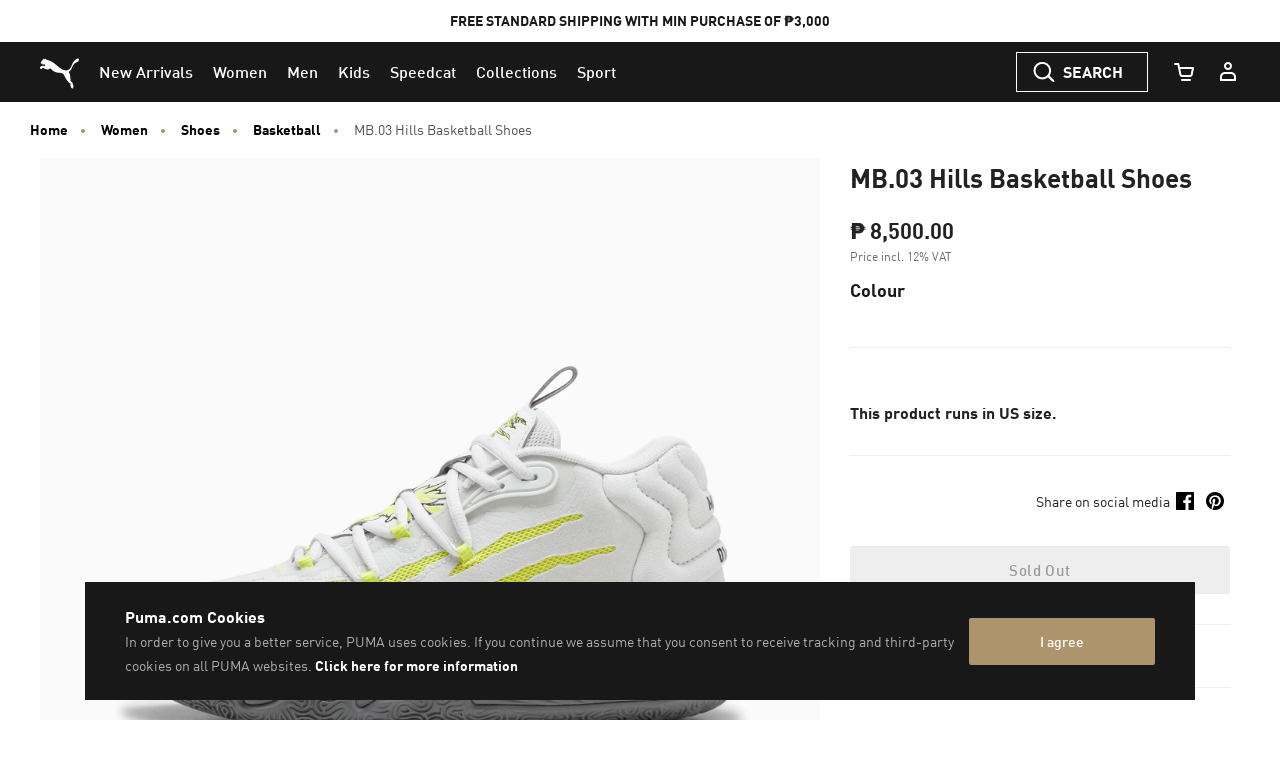

--- FILE ---
content_type: text/javascript; charset=utf-8
request_url: https://p.cquotient.com/pebble?tla=bcwr-PH&activityType=viewProduct&callback=CQuotient._act_callback0&cookieId=adSaEQbv6mdm7HXRMyK1GFEBzW&userId=&emailId=&product=id%3A%3A379235%7C%7Csku%3A%3A4099683473337%7C%7Ctype%3A%3A%7C%7Calt_id%3A%3A&realm=BCWR&siteId=PH&instanceType=prd&locale=en_PH&referrer=&currentLocation=https%3A%2F%2Fph.puma.com%2Fph%2Fen%2Fpd%2Fmb.03-hills-basketball-shoes%2F4099683473337.html&ls=true&_=1769479550840&v=v3.1.3&fbPixelId=__UNKNOWN__&json=%7B%22cookieId%22%3A%22adSaEQbv6mdm7HXRMyK1GFEBzW%22%2C%22userId%22%3A%22%22%2C%22emailId%22%3A%22%22%2C%22product%22%3A%7B%22id%22%3A%22379235%22%2C%22sku%22%3A%224099683473337%22%2C%22type%22%3A%22%22%2C%22alt_id%22%3A%22%22%7D%2C%22realm%22%3A%22BCWR%22%2C%22siteId%22%3A%22PH%22%2C%22instanceType%22%3A%22prd%22%2C%22locale%22%3A%22en_PH%22%2C%22referrer%22%3A%22%22%2C%22currentLocation%22%3A%22https%3A%2F%2Fph.puma.com%2Fph%2Fen%2Fpd%2Fmb.03-hills-basketball-shoes%2F4099683473337.html%22%2C%22ls%22%3Atrue%2C%22_%22%3A1769479550840%2C%22v%22%3A%22v3.1.3%22%2C%22fbPixelId%22%3A%22__UNKNOWN__%22%7D
body_size: 289
content:
/**/ typeof CQuotient._act_callback0 === 'function' && CQuotient._act_callback0([{"k":"__cq_uuid","v":"adSaEQbv6mdm7HXRMyK1GFEBzW","m":34128000},{"k":"__cq_bc","v":"%7B%22bcwr-PH%22%3A%5B%7B%22id%22%3A%22379235%22%2C%22sku%22%3A%224099683473337%22%7D%5D%7D","m":2592000}]);

--- FILE ---
content_type: text/javascript; charset=utf-8
request_url: https://r.cquotient.com/recs/bcwr-PH/pdp?callback=CQuotient._callback1&_device=mac&userId=&cookieId=adSaEQbv6mdm7HXRMyK1GFEBzW&emailId=&anchors=id%3A%3A%7C%7Csku%3A%3A%7C%7Ctype%3A%3A%7C%7Calt_id%3A%3A&slotId=pdp_content_slot&slotConfigId=product_carousel&slotConfigTemplate=slots%2Frecommendation%2Fproduct-carousel-component.isml&ccver=1.03&realm=BCWR&siteId=PH&instanceType=prd&v=v3.1.3&json=%7B%22userId%22%3A%22%22%2C%22cookieId%22%3A%22adSaEQbv6mdm7HXRMyK1GFEBzW%22%2C%22emailId%22%3A%22%22%2C%22anchors%22%3A%5B%7B%22id%22%3A%22%22%2C%22sku%22%3A%22%22%2C%22type%22%3A%22%22%2C%22alt_id%22%3A%22%22%7D%5D%2C%22slotId%22%3A%22pdp_content_slot%22%2C%22slotConfigId%22%3A%22product_carousel%22%2C%22slotConfigTemplate%22%3A%22slots%2Frecommendation%2Fproduct-carousel-component.isml%22%2C%22ccver%22%3A%221.03%22%2C%22realm%22%3A%22BCWR%22%2C%22siteId%22%3A%22PH%22%2C%22instanceType%22%3A%22prd%22%2C%22v%22%3A%22v3.1.3%22%7D
body_size: 68
content:
/**/ typeof CQuotient._callback1 === 'function' && CQuotient._callback1({"pdp":{"displayMessage":"You may also like","recs":[],"recoUUID":"48e23c0a-90b8-442c-97f6-d60efd63fba1"}});